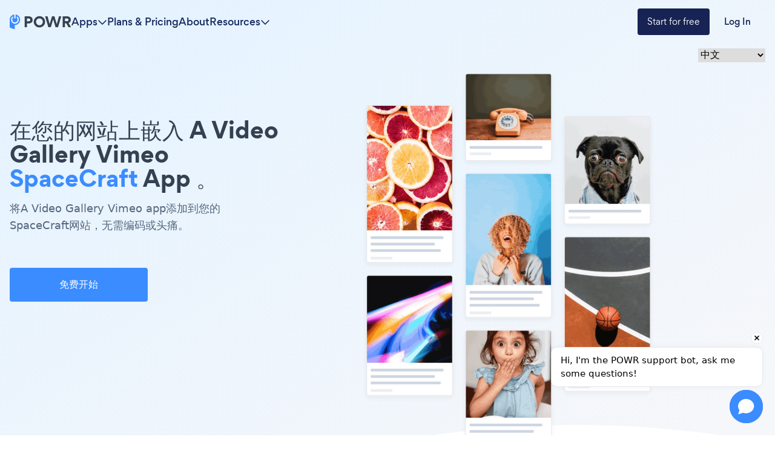

--- FILE ---
content_type: application/javascript
request_url: https://embed.chatling.ai/_nuxt/7c42c30.js
body_size: 18566
content:
(window.webpackJsonp=window.webpackJsonp||[]).push([[2],{376:function(e,t,n){var a=n(2),r=n(233).values;a({target:"Object",stat:!0},{values:function(e){return r(e)}})},428:function(e,t,n){var a=n(456);a.__esModule&&(a=a.default),"string"==typeof a&&(a=[[e.i,a,""]]),a.locals&&(e.exports=a.locals);(0,n(115).default)("2e70115d",a,!0,{sourceMap:!1})},429:function(e,t,n){"use strict";function a(e){return e instanceof Date||"[object Date]"===Object.prototype.toString.call(e)}function r(e){return a(e)?new Date(e.getTime()):null==e?new Date(NaN):new Date(e)}function i(e){var t=arguments.length>1&&void 0!==arguments[1]?arguments[1]:0;if(!(t>=0&&t<=6))throw new RangeError("weekStartsOn must be between 0 and 6");var n=r(e),a=(n.getDay()+7-t)%7;return n.setDate(n.getDate()-a),n.setHours(0,0,0,0),n}function o(e){var t=arguments.length>1&&void 0!==arguments[1]?arguments[1]:{},n=t.firstDayOfWeek,a=void 0===n?0:n,o=t.firstWeekContainsDate,s=void 0===o?1:o;if(!(s>=1&&s<=7))throw new RangeError("firstWeekContainsDate must be between 1 and 7");for(var l=r(e),u=l.getFullYear(),c=new Date(0),d=u+1;d>=u-1&&(c.setFullYear(d,0,s),c.setHours(0,0,0,0),c=i(c,a),!(l.getTime()>=c.getTime()));d--);return c}function s(e){var t=arguments.length>1&&void 0!==arguments[1]?arguments[1]:{},n=t.firstDayOfWeek,a=void 0===n?0:n,s=t.firstWeekContainsDate,l=void 0===s?1:s,u=r(e),c=i(u,a),d=o(u,{firstDayOfWeek:a,firstWeekContainsDate:l}),h=c.getTime()-d.getTime();return Math.round(h/6048e5)+1}var l={months:["January","February","March","April","May","June","July","August","September","October","November","December"],monthsShort:["Jan","Feb","Mar","Apr","May","Jun","Jul","Aug","Sep","Oct","Nov","Dec"],weekdays:["Sunday","Monday","Tuesday","Wednesday","Thursday","Friday","Saturday"],weekdaysShort:["Sun","Mon","Tue","Wed","Thu","Fri","Sat"],weekdaysMin:["Su","Mo","Tu","We","Th","Fr","Sa"],firstDayOfWeek:0,firstWeekContainsDate:1},u=/\[([^\]]+)]|YYYY|YY?|M{1,4}|D{1,2}|d{1,4}|H{1,2}|h{1,2}|m{1,2}|s{1,2}|Z{1,2}|S{1,3}|w{1,2}|x|X|a|A/g;function c(e){for(var t=arguments.length>1&&void 0!==arguments[1]?arguments[1]:2,n="".concat(Math.abs(e)),a=e<0?"-":"";n.length<t;)n="0".concat(n);return a+n}function d(e){return 15*Math.round(e.getTimezoneOffset()/15)}function h(e){var t=arguments.length>1&&void 0!==arguments[1]?arguments[1]:"",n=e>0?"-":"+",a=Math.abs(e),r=a%60;return n+c(Math.floor(a/60),2)+t+c(r,2)}var f=function(e,t,n){var a=e<12?"AM":"PM";return n?a.toLocaleLowerCase():a},p={Y:function(e){var t=e.getFullYear();return t<=9999?"".concat(t):"+".concat(t)},YY:function(e){return c(e.getFullYear(),4).substr(2)},YYYY:function(e){return c(e.getFullYear(),4)},M:function(e){return e.getMonth()+1},MM:function(e){return c(e.getMonth()+1,2)},MMM:function(e,t){return t.monthsShort[e.getMonth()]},MMMM:function(e,t){return t.months[e.getMonth()]},D:function(e){return e.getDate()},DD:function(e){return c(e.getDate(),2)},H:function(e){return e.getHours()},HH:function(e){return c(e.getHours(),2)},h:function(e){var t=e.getHours();return 0===t?12:t>12?t%12:t},hh:function(){return c(p.h.apply(p,arguments),2)},m:function(e){return e.getMinutes()},mm:function(e){return c(e.getMinutes(),2)},s:function(e){return e.getSeconds()},ss:function(e){return c(e.getSeconds(),2)},S:function(e){return Math.floor(e.getMilliseconds()/100)},SS:function(e){return c(Math.floor(e.getMilliseconds()/10),2)},SSS:function(e){return c(e.getMilliseconds(),3)},d:function(e){return e.getDay()},dd:function(e,t){return t.weekdaysMin[e.getDay()]},ddd:function(e,t){return t.weekdaysShort[e.getDay()]},dddd:function(e,t){return t.weekdays[e.getDay()]},A:function(e,t){return(t.meridiem||f)(e.getHours(),e.getMinutes(),!1)},a:function(e,t){return(t.meridiem||f)(e.getHours(),e.getMinutes(),!0)},Z:function(e){return h(d(e),":")},ZZ:function(e){return h(d(e))},X:function(e){return Math.floor(e.getTime()/1e3)},x:function(e){return e.getTime()},w:function(e,t){return s(e,{firstDayOfWeek:t.firstDayOfWeek,firstWeekContainsDate:t.firstWeekContainsDate})},ww:function(e,t){return c(p.w(e,t),2)}};function m(e,t){var n,i=arguments.length>2&&void 0!==arguments[2]?arguments[2]:{},o=t?String(t):"YYYY-MM-DDTHH:mm:ss.SSSZ",s=r(e);if(!a(n=s)||isNaN(n.getTime()))return"Invalid Date";var c=i.locale||l;return o.replace(u,(function(e,t){return t||("function"==typeof p[e]?"".concat(p[e](s,c)):e)}))}function b(e){return function(e){if(Array.isArray(e)){for(var t=0,n=new Array(e.length);t<e.length;t++)n[t]=e[t];return n}}(e)||function(e){if(Symbol.iterator in Object(e)||"[object Arguments]"===Object.prototype.toString.call(e))return Array.from(e)}(e)||function(){throw new TypeError("Invalid attempt to spread non-iterable instance")}()}function g(e,t){var n=Object.keys(e);if(Object.getOwnPropertySymbols){var a=Object.getOwnPropertySymbols(e);t&&(a=a.filter((function(t){return Object.getOwnPropertyDescriptor(e,t).enumerable}))),n.push.apply(n,a)}return n}function v(e){for(var t=1;t<arguments.length;t++){var n=null!=arguments[t]?arguments[t]:{};t%2?g(n,!0).forEach((function(t){x(e,t,n[t])})):Object.getOwnPropertyDescriptors?Object.defineProperties(e,Object.getOwnPropertyDescriptors(n)):g(n).forEach((function(t){Object.defineProperty(e,t,Object.getOwnPropertyDescriptor(n,t))}))}return e}function y(e,t){return function(e){if(Array.isArray(e))return e}(e)||function(e,t){if(!(Symbol.iterator in Object(e))&&"[object Arguments]"!==Object.prototype.toString.call(e))return;var n=[],a=!0,r=!1,i=void 0;try{for(var o,s=e[Symbol.iterator]();!(a=(o=s.next()).done)&&(n.push(o.value),!t||n.length!==t);a=!0);}catch(e){r=!0,i=e}finally{try{a||null==s.return||s.return()}finally{if(r)throw i}}return n}(e,t)||function(){throw new TypeError("Invalid attempt to destructure non-iterable instance")}()}function x(e,t,n){return t in e?Object.defineProperty(e,t,{value:n,enumerable:!0,configurable:!0,writable:!0}):e[t]=n,e}var w=/(\[[^\[]*\])|(MM?M?M?|Do|DD?|ddd?d?|w[o|w]?|YYYY|YY|a|A|hh?|HH?|mm?|ss?|S{1,3}|x|X|ZZ?|.)/g,D=/\d/,C=/\d\d/,k=/\d\d?/,S=/[+-]?\d+/,M="year",T="month",V="hour",Y="minute",O="second",_="millisecond",A={},F=function(e,t,n){var a,r=Array.isArray(e)?e:[e];a="string"==typeof n?function(e){var t=parseInt(e,10);return x({},n,t)}:n,r.forEach((function(e){A[e]=[t,a]}))},P=function(e){return e.replace(/[|\\{}()[\]^$+*?.]/g,"\\$&")},$=function(e){return function(t){var n=t[e];if(!Array.isArray(n))throw new Error("Locale[".concat(e,"] need an array"));return new RegExp(n.map(P).join("|"))}},I=function(e,t){return function(n,a){var r=a[e];if(!Array.isArray(r))throw new Error("Locale[".concat(e,"] need an array"));var i=r.indexOf(n);if(i<0)throw new Error("Invalid Word");return x({},t,i)}};function H(e,t,n,a,r,i,o){var s;return e<100&&e>=0?(s=new Date(e+400,t,n,a,r,i,o),isFinite(s.getFullYear())&&s.setFullYear(e)):s=new Date(e,t,n,a,r,i,o),s}function j(){for(var e,t=arguments.length,n=new Array(t),a=0;a<t;a++)n[a]=arguments[a];var r=n[0];return r<100&&r>=0?(n[0]+=400,e=new Date(Date.UTC.apply(Date,n)),isFinite(e.getUTCFullYear())&&e.setUTCFullYear(r)):e=new Date(Date.UTC.apply(Date,n)),e}function E(e,t){var n=arguments.length>2&&void 0!==arguments[2]?arguments[2]:{};try{var a=n.locale,r=void 0===a?l:a,i=n.backupDate,s=void 0===i?new Date:i,u=function(e,t,n){var a=t.match(w);if(!a)throw new Error;for(var r=a.length,i={},o=0;o<r;o+=1){var s=a[o],l=A[s];if(l){var u="function"==typeof l[0]?l[0](n):l[0],c=l[1],d=(u.exec(e)||[])[0];i=v({},i,{},c(d,n)),e=e.replace(d,"")}else{var h=s.replace(/^\[|\]$/g,"");if(0!==e.indexOf(h))throw new Error("not match");e=e.substr(h.length)}}return i}(e,t,r),c=u.year,d=u.month,h=u.day,f=u.hour,p=u.minute,m=u.second,g=u.millisecond,y=u.isPM,x=u.date,D=u.offset,C=u.weekday,k=u.week;if(x)return x;var S,M=[c,d,h,f,p,m,g];if(M[3]=function(e,t){if(void 0!==e&&void 0!==t)if(t){if(e<12)return e+12}else if(12===e)return 0;return e}(M[3],y),void 0!==k&&void 0===d&&void 0===h){var T=o(void 0===c?s:new Date(c,3),{firstDayOfWeek:r.firstDayOfWeek,firstWeekContainsDate:r.firstWeekContainsDate});return new Date(T.getTime()+7*(k-1)*24*3600*1e3)}var V=function(e){for(var t=arguments.length>1&&void 0!==arguments[1]?arguments[1]:new Date,n=[0,0,1,0,0,0,0],a=[t.getFullYear(),t.getMonth(),t.getDate(),t.getHours(),t.getMinutes(),t.getSeconds(),t.getMilliseconds()],r=!0,i=0;i<7;i++)void 0===e[i]?n[i]=r?a[i]:n[i]:(n[i]=e[i],r=!1);return n}(M,s);return void 0!==D?(V[6]+=60*D*1e3,S=j.apply(void 0,b(V))):S=H.apply(void 0,b(V)),void 0!==C&&S.getDay()!==C?new Date(NaN):S}catch(e){return new Date(NaN)}}function L(e){return L="function"==typeof Symbol&&"symbol"==typeof Symbol.iterator?function(e){return typeof e}:function(e){return e&&"function"==typeof Symbol&&e.constructor===Symbol&&e!==Symbol.prototype?"symbol":typeof e},L(e)}function N(e,t,n){return t in e?Object.defineProperty(e,t,{value:n,enumerable:!0,configurable:!0,writable:!0}):e[t]=n,e}function W(){return W=Object.assign||function(e){for(var t=1;t<arguments.length;t++){var n=arguments[t];for(var a in n)Object.prototype.hasOwnProperty.call(n,a)&&(e[a]=n[a])}return e},W.apply(this,arguments)}function z(e,t){var n=Object.keys(e);if(Object.getOwnPropertySymbols){var a=Object.getOwnPropertySymbols(e);t&&(a=a.filter((function(t){return Object.getOwnPropertyDescriptor(e,t).enumerable}))),n.push.apply(n,a)}return n}function R(e){for(var t=1;t<arguments.length;t++){var n=null!=arguments[t]?arguments[t]:{};t%2?z(Object(n),!0).forEach((function(t){N(e,t,n[t])})):Object.getOwnPropertyDescriptors?Object.defineProperties(e,Object.getOwnPropertyDescriptors(n)):z(Object(n)).forEach((function(t){Object.defineProperty(e,t,Object.getOwnPropertyDescriptor(n,t))}))}return e}function B(e,t){if(null==e)return{};var n,a,r=function(e,t){if(null==e)return{};var n,a,r={},i=Object.keys(e);for(a=0;a<i.length;a++)n=i[a],t.indexOf(n)>=0||(r[n]=e[n]);return r}(e,t);if(Object.getOwnPropertySymbols){var i=Object.getOwnPropertySymbols(e);for(a=0;a<i.length;a++)n=i[a],t.indexOf(n)>=0||Object.prototype.propertyIsEnumerable.call(e,n)&&(r[n]=e[n])}return r}function U(e,t){return function(e){if(Array.isArray(e))return e}(e)||function(e,t){if("undefined"==typeof Symbol||!(Symbol.iterator in Object(e)))return;var n=[],a=!0,r=!1,i=void 0;try{for(var o,s=e[Symbol.iterator]();!(a=(o=s.next()).done)&&(n.push(o.value),!t||n.length!==t);a=!0);}catch(e){r=!0,i=e}finally{try{a||null==s.return||s.return()}finally{if(r)throw i}}return n}(e,t)||function(e,t){if(!e)return;if("string"==typeof e)return J(e,t);var n=Object.prototype.toString.call(e).slice(8,-1);"Object"===n&&e.constructor&&(n=e.constructor.name);if("Map"===n||"Set"===n)return Array.from(n);if("Arguments"===n||/^(?:Ui|I)nt(?:8|16|32)(?:Clamped)?Array$/.test(n))return J(e,t)}(e,t)||function(){throw new TypeError("Invalid attempt to destructure non-iterable instance.\nIn order to be iterable, non-array objects must have a [Symbol.iterator]() method.")}()}function J(e,t){(null==t||t>e.length)&&(t=e.length);for(var n=0,a=new Array(t);n<t;n++)a[n]=e[n];return a}function Z(){return Z=Object.assign||function(e){for(var t,n=1;n<arguments.length;n++)for(var a in t=arguments[n])Object.prototype.hasOwnProperty.call(t,a)&&(e[a]=t[a]);return e},Z.apply(this,arguments)}F("Y",S,M),F("YY",C,(function(e){var t=(new Date).getFullYear(),n=Math.floor(t/100),a=parseInt(e,10);return x({},M,a=100*(a>68?n-1:n)+a)})),F("YYYY",/\d{4}/,M),F("M",k,(function(e){return x({},T,parseInt(e,10)-1)})),F("MM",C,(function(e){return x({},T,parseInt(e,10)-1)})),F("MMM",$("monthsShort"),I("monthsShort",T)),F("MMMM",$("months"),I("months",T)),F("D",k,"day"),F("DD",C,"day"),F(["H","h"],k,V),F(["HH","hh"],C,V),F("m",k,Y),F("mm",C,Y),F("s",k,O),F("ss",C,O),F("S",D,(function(e){return x({},_,100*parseInt(e,10))})),F("SS",C,(function(e){return x({},_,10*parseInt(e,10))})),F("SSS",/\d{3}/,_),F(["A","a"],(function(e){return e.meridiemParse||/[ap]\.?m?\.?/i}),(function(e,t){var n="function"==typeof t.isPM?t.isPM(e):function(e){return"p"==="".concat(e).toLowerCase().charAt(0)}(e);return{isPM:n}})),F(["Z","ZZ"],/[+-]\d\d:?\d\d/,(function(e){return{offset:(t=e,n=y(t.match(/([+-]|\d\d)/g)||["-","0","0"],3),a=n[0],r=n[1],i=n[2],o=60*parseInt(r,10)+parseInt(i,10),0===o?0:"+"===a?-o:+o)};var t,n,a,r,i,o})),F("x",S,(function(e){return{date:new Date(parseInt(e,10))}})),F("X",/[+-]?\d+(\.\d{1,3})?/,(function(e){return{date:new Date(1e3*parseFloat(e))}})),F("d",D,"weekday"),F("dd",$("weekdaysMin"),I("weekdaysMin","weekday")),F("ddd",$("weekdaysShort"),I("weekdaysShort","weekday")),F("dddd",$("weekdays"),I("weekdays","weekday")),F("w",k,"week"),F("ww",C,"week");var X=["attrs","props","domProps"],q=["class","style","directives"],K=["on","nativeOn"],G=function(e,t){return function(){e&&e.apply(this,arguments),t&&t.apply(this,arguments)}},Q=function(e){return e.reduce((function(e,t){for(var n in t)if(e[n])if(-1!==X.indexOf(n))e[n]=Z({},e[n],t[n]);else if(-1!==q.indexOf(n)){var a=e[n]instanceof Array?e[n]:[e[n]],r=t[n]instanceof Array?t[n]:[t[n]];e[n]=a.concat(r)}else if(-1!==K.indexOf(n))for(var i in t[n])if(e[n][i]){var o=e[n][i]instanceof Array?e[n][i]:[e[n][i]],s=t[n][i]instanceof Array?t[n][i]:[t[n][i]];e[n][i]=o.concat(s)}else e[n][i]=t[n][i];else if("hook"==n)for(var l in t[n])e[n][l]=e[n][l]?G(e[n][l],t[n][l]):t[n][l];else e[n]=t[n];else e[n]=t[n];return e}),{})};function ee(e){var t=new Date(e,arguments.length>1&&void 0!==arguments[1]?arguments[1]:0,arguments.length>2&&void 0!==arguments[2]?arguments[2]:1,arguments.length>3&&void 0!==arguments[3]?arguments[3]:0,arguments.length>4&&void 0!==arguments[4]?arguments[4]:0,arguments.length>5&&void 0!==arguments[5]?arguments[5]:0,arguments.length>6&&void 0!==arguments[6]?arguments[6]:0);return e<100&&e>=0&&t.setFullYear(e),t}function te(e){return e instanceof Date&&!isNaN(e)}function ne(e){return Array.isArray(e)&&2===e.length&&e.every(te)&&e[0]<=e[1]}function ae(e){var t=new Date(e);if(te(t))return t;for(var n=arguments.length,a=new Array(n>1?n-1:0),r=1;r<n;r++)a[r-1]=arguments[r];return a.length?ae.apply(void 0,a):new Date}function re(e){var t=new Date(e);return t.setMonth(0,1),t.setHours(0,0,0,0),t}function ie(e){var t=new Date(e);return t.setDate(1),t.setHours(0,0,0,0),t}function oe(e){var t=new Date(e);return t.setHours(0,0,0,0),t}function se(e,t){var n=new Date(e),a="function"==typeof t?t(n.getMonth()):Number(t),r=ee(n.getFullYear(),a+1,0).getDate(),i=n.getDate();return n.setMonth(a,Math.min(i,r)),n}function le(e,t){var n=new Date(e),a="function"==typeof t?t(n.getFullYear()):t;return n.setFullYear(a),n}function ue(e,t){var n=new Date(e),a=new Date(t);return n.setHours(a.getHours(),a.getMinutes(),a.getSeconds()),n}function ce(e,t){if(!Array.isArray(e))return[];var n=[],a=e.length,r=0;for(t=t||a;r<a;)n.push(e.slice(r,r+=t));return n}function de(e){return"[object Object]"===Object.prototype.toString.call(e)}function he(e,t){if(!de(e))return{};Array.isArray(t)||(t=[t]);var n={};return t.forEach((function(t){t in e&&(n[t]=e[t])})),n}function fe(e,t){if(!de(e))return{};var n=e;return de(t)&&Object.keys(t).forEach((function(a){var r=t[a];de(r)&&de(e[a])&&(r=fe(e[a],r)),n=R({},n,N({},a,r))})),n}var pe,me=function(e,t){return e(t={exports:{}},t.exports),t.exports}((function(e,t){Object.defineProperty(t,"__esModule",{value:!0}),t.default=void 0;var n={months:["January","February","March","April","May","June","July","August","September","October","November","December"],monthsShort:["Jan","Feb","Mar","Apr","May","Jun","Jul","Aug","Sep","Oct","Nov","Dec"],weekdays:["Sunday","Monday","Tuesday","Wednesday","Thursday","Friday","Saturday"],weekdaysShort:["Sun","Mon","Tue","Wed","Thu","Fri","Sat"],weekdaysMin:["Su","Mo","Tu","We","Th","Fr","Sa"],firstDayOfWeek:0,firstWeekContainsDate:1};t.default=n,e.exports=t.default})),be={formatLocale:(pe=me)&&pe.__esModule&&Object.prototype.hasOwnProperty.call(pe,"default")?pe.default:pe,yearFormat:"YYYY",monthFormat:"MMM",monthBeforeYear:!0},ge="en",ve={};function ye(e,t,n){if("string"!=typeof e)return ve[ge];var a=ge;return ve[e]&&(a=e),t&&(ve[e]=t,a=e),n||(ge=a),ve[e]||ve[ge]}function xe(e){return ye(e,null,!0)}function we(e){var t=arguments.length>1&&void 0!==arguments[1]?arguments[1]:document.body;if(!e||e===t)return null;var n=function(e,t){return getComputedStyle(e,null).getPropertyValue(t)};return/(auto|scroll)/.test(n(e,"overflow")+n(e,"overflow-y")+n(e,"overflow-x"))?e:we(e.parentNode,t)}ve[ge]=be;var De={name:"Popup",inject:{prefixClass:{default:"mx"}},props:{visible:{type:Boolean,default:!1},appendToBody:{type:Boolean,default:!0}},data:function(){return{top:"",left:""}},watch:{visible:{immediate:!0,handler:function(e){var t=this;this.$nextTick((function(){e&&t.displayPopup()}))}}},mounted:function(){var e=this;this.appendToBody&&document.body.appendChild(this.$el),this._clickoutEvent="ontouchend"in document?"touchstart":"mousedown",document.addEventListener(this._clickoutEvent,this.handleClickOutside);var t,n,a=this.$parent.$el;this._displayPopup=(t=function(){return e.displayPopup()},n=!1,function(){for(var e=this,a=arguments.length,r=new Array(a),i=0;i<a;i++)r[i]=arguments[i];n||(n=!0,requestAnimationFrame((function(){n=!1,t.apply(e,r)})))}),this._scrollParent=we(a)||window,this._scrollParent.addEventListener("scroll",this._displayPopup),window.addEventListener("resize",this._displayPopup)},beforeDestroy:function(){this.appendToBody&&this.$el.parentNode&&this.$el.parentNode.removeChild(this.$el),document.removeEventListener(this._clickoutEvent,this.handleClickOutside),this._scrollParent.removeEventListener("scroll",this._displayPopup),window.removeEventListener("resize",this._displayPopup)},methods:{handleClickOutside:function(e){if(this.visible){var t=e.target,n=this.$el;n&&!n.contains(t)&&this.$emit("clickoutside",e)}},displayPopup:function(){if(this.visible){var e=this.$el,t=this.$parent.$el,n=this.appendToBody;this._popupRect||(this._popupRect=function(e){var t=e.style.display,n=e.style.visibility;e.style.display="block",e.style.visibility="hidden";var a=window.getComputedStyle(e),r=e.offsetWidth+parseInt(a.marginLeft,10)+parseInt(a.marginRight,10),i=e.offsetHeight+parseInt(a.marginTop,10)+parseInt(a.marginBottom,10);return e.style.display=t,e.style.visibility=n,{width:r,height:i}}(e));var a=this._popupRect,r=function(e,t,n,a){var r=0,i=0,o=0,s=0,l=e.getBoundingClientRect(),u=document.documentElement.clientWidth,c=document.documentElement.clientHeight;return a&&(o=window.pageXOffset+l.left,s=window.pageYOffset+l.top),r=u-l.left<t&&l.right<t?o-l.left+1:l.left+l.width/2<=u/2?o:o+l.width-t,i=l.top<=n&&c-l.bottom<=n?s+c-l.top-n:l.top+l.height/2<=c/2?s+l.height:s-n,{left:"".concat(r,"px"),top:"".concat(i,"px")}}(t,a.width,a.height,n),i=r.left,o=r.top;this.left=i,this.top=o}}}};function Ce(e,t,n,a,r,i,o,s,l,u){"boolean"!=typeof o&&(l=s,s=o,o=!1);var c,d="function"==typeof n?n.options:n;if(e&&e.render&&(d.render=e.render,d.staticRenderFns=e.staticRenderFns,d._compiled=!0,r&&(d.functional=!0)),a&&(d._scopeId=a),i?(c=function(e){(e=e||this.$vnode&&this.$vnode.ssrContext||this.parent&&this.parent.$vnode&&this.parent.$vnode.ssrContext)||"undefined"==typeof __VUE_SSR_CONTEXT__||(e=__VUE_SSR_CONTEXT__),t&&t.call(this,l(e)),e&&e._registeredComponents&&e._registeredComponents.add(i)},d._ssrRegister=c):t&&(c=o?function(e){t.call(this,u(e,this.$root.$options.shadowRoot))}:function(e){t.call(this,s(e))}),c)if(d.functional){var h=d.render;d.render=function(e,t){return c.call(t),h(e,t)}}else{var f=d.beforeCreate;d.beforeCreate=f?[].concat(f,c):[c]}return n}var ke,Se=Ce({render:function(){var e=this,t=e.$createElement,n=e._self._c||t;return n("transition",{attrs:{name:e.prefixClass+"-zoom-in-down"}},[e.visible?n("div",{class:e.prefixClass+"-datepicker-main "+e.prefixClass+"-datepicker-popup",style:{top:e.top,left:e.left,position:"absolute"}},[e._t("default")],2):e._e()])},staticRenderFns:[]},undefined,De,undefined,!1,undefined,!1,void 0,void 0,void 0),Me=Ce({render:function(){var e=this.$createElement,t=this._self._c||e;return t("svg",{attrs:{xmlns:"http://www.w3.org/2000/svg",viewBox:"0 0 1024 1024",width:"1em",height:"1em"}},[t("path",{attrs:{d:"M940.218182 107.054545h-209.454546V46.545455h-65.163636v60.50909H363.054545V46.545455H297.890909v60.50909H83.781818c-18.618182 0-32.581818 13.963636-32.581818 32.581819v805.236363c0 18.618182 13.963636 32.581818 32.581818 32.581818h861.090909c18.618182 0 32.581818-13.963636 32.581818-32.581818V139.636364c-4.654545-18.618182-18.618182-32.581818-37.236363-32.581819zM297.890909 172.218182V232.727273h65.163636V172.218182h307.2V232.727273h65.163637V172.218182h176.872727v204.8H116.363636V172.218182h181.527273zM116.363636 912.290909V442.181818h795.927273v470.109091H116.363636z"}})])},staticRenderFns:[]},undefined,{},undefined,!1,undefined,!1,void 0,void 0,void 0),Te=Ce({render:function(){var e=this,t=e.$createElement,n=e._self._c||t;return n("svg",{attrs:{xmlns:"http://www.w3.org/2000/svg",viewBox:"0 0 24 24",width:"1em",height:"1em"}},[n("path",{attrs:{d:"M0 0h24v24H0z",fill:"none"}}),e._v(" "),n("path",{attrs:{d:"M11.99 2C6.47 2 2 6.48 2 12s4.47 10 9.99 10C17.52 22 22 17.52 22 12S17.52 2 11.99 2zM12 20c-4.42 0-8-3.58-8-8s3.58-8 8-8 8 3.58 8 8-3.58 8-8 8z"}}),e._v(" "),n("path",{attrs:{d:"M12.5 7H11v6l5.25 3.15.75-1.23-4.5-2.67z"}})])},staticRenderFns:[]},undefined,{},undefined,!1,undefined,!1,void 0,void 0,void 0),Ve=Ce({render:function(){var e=this.$createElement,t=this._self._c||e;return t("svg",{attrs:{xmlns:"http://www.w3.org/2000/svg",viewBox:"0 0 1024 1024",width:"1em",height:"1em"}},[t("path",{attrs:{d:"M810.005333 274.005333l-237.994667 237.994667 237.994667 237.994667-60.010667 60.010667-237.994667-237.994667-237.994667 237.994667-60.010667-60.010667 237.994667-237.994667-237.994667-237.994667 60.010667-60.010667 237.994667 237.994667 237.994667-237.994667z"}})])},staticRenderFns:[]},undefined,{},undefined,!1,undefined,!1,void 0,void 0,void 0),Ye=Ce({render:function(){var e=this,t=e.$createElement,n=e._self._c||t;return n("button",e._g({class:[e.prefixClass+"-btn "+e.prefixClass+"-btn-text "+e.prefixClass+"-btn-icon-"+e.type,{disabled:e.disabled}],attrs:{type:"button",disabled:e.disabled}},e.$listeners),[n("i",{class:e.prefixClass+"-icon-"+e.type})])},staticRenderFns:[]},undefined,{props:{type:String,disabled:Boolean},inject:{prefixClass:{default:"mx"}}},undefined,!1,undefined,!1,void 0,void 0,void 0),Oe=Ce({render:function(){var e=this,t=e.$createElement,n=e._self._c||t;return n("div",{class:e.prefixClass+"-calendar "+e.prefixClass+"-calendar-panel-date"},[n("div",{class:e.prefixClass+"-calendar-header"},[n("icon-button",{attrs:{type:"double-left",disabled:e.isDisabledArrows("last-year")},on:{click:e.handleIconDoubleLeftClick}}),e._v(" "),n("icon-button",{attrs:{type:"left",disabled:e.isDisabledArrows("last-month")},on:{click:e.handleIconLeftClick}}),e._v(" "),n("icon-button",{attrs:{type:"double-right",disabled:e.isDisabledArrows("next-year")},on:{click:e.handleIconDoubleRightClick}}),e._v(" "),n("icon-button",{attrs:{type:"right",disabled:e.isDisabledArrows("next-month")},on:{click:e.handleIconRightClick}}),e._v(" "),n("span",{class:e.prefixClass+"-calendar-header-label"},e._l(e.yearMonth,(function(t){return n("button",{key:t.panel,class:e.prefixClass+"-btn "+e.prefixClass+"-btn-text "+e.prefixClass+"-btn-current-"+t.panel,attrs:{type:"button"},on:{click:function(n){return e.handlePanelChange(t.panel)}}},[e._v("\n        "+e._s(t.label)+"\n      ")])})),0)],1),e._v(" "),n("div",{class:e.prefixClass+"-calendar-content"},[n("table",{class:e.prefixClass+"-table "+e.prefixClass+"-table-date"},[n("thead",[n("tr",[e.showWeekNumber?n("th",{class:e.prefixClass+"-week-number-header"}):e._e(),e._v(" "),e._l(e.days,(function(t){return n("th",{key:t},[e._v(e._s(t))])}))],2)]),e._v(" "),n("tbody",{on:{click:e.handleCellClick}},e._l(e.dates,(function(t,a){return n("tr",{key:a,class:[e.prefixClass+"-date-row",e.getRowClasses(t)]},[e.showWeekNumber?n("td",{class:e.prefixClass+"-week-number",attrs:{"data-row-col":a+",0"}},[e._v("\n            "+e._s(e.getWeekNumber(t[0]))+"\n          ")]):e._e(),e._v(" "),e._l(t,(function(t,r){return n("td",{key:r,staticClass:"cell",class:e.getCellClasses(t),attrs:{"data-row-col":a+","+r,title:e.getCellTitle(t)},on:{mouseenter:function(n){return e.handleMouseEnter(t)},mouseleave:function(n){return e.handleMouseLeave(t)}}},[n("div",[e._v(e._s(t.getDate()))])])}))],2)})),0)])])])},staticRenderFns:[]},undefined,{name:"TableDate",components:{IconButton:Ye},inject:{getLocale:{default:function(){return xe}},getWeek:{default:function(){return s}},prefixClass:{default:"mx"},onDateMouseEnter:{default:void 0},onDateMouseLeave:{default:void 0}},props:{disabledCalendarChanger:{type:Function,default:function(){return!1}},calendar:{type:Date,default:function(){return new Date}},showWeekNumber:{type:Boolean,default:!1},titleFormat:{type:String,default:"YYYY-MM-DD"},getRowClasses:{type:Function,default:function(){return[]}},getCellClasses:{type:Function,default:function(){return[]}}},computed:{firstDayOfWeek:function(){return this.getLocale().formatLocale.firstDayOfWeek||0},yearMonth:function(){var e=this.getLocale(),t=e.yearFormat,n=e.monthBeforeYear,a=e.monthFormat,r=void 0===a?"MMM":a,i={panel:"year",label:this.formatDate(this.calendar,t)},o={panel:"month",label:this.formatDate(this.calendar,r)};return n?[o,i]:[i,o]},days:function(){var e=this.getLocale(),t=e.days||e.formatLocale.weekdaysMin;return t.concat(t).slice(this.firstDayOfWeek,this.firstDayOfWeek+7)},dates:function(){var e=this.calendar.getFullYear(),t=this.calendar.getMonth(),n=function(e){for(var t=e.firstDayOfWeek,n=e.year,a=e.month,r=[],i=ee(n,a,0),o=i.getDate(),s=o-(i.getDay()+7-t)%7,l=s;l<=o;l++)r.push(ee(n,a,l-o));i.setMonth(a+1,0);for(var u=i.getDate(),c=1;c<=u;c++)r.push(ee(n,a,c));for(var d=42-(o-s+1)-u,h=1;h<=d;h++)r.push(ee(n,a,u+h));return r}({firstDayOfWeek:this.firstDayOfWeek,year:e,month:t});return ce(n,7)}},methods:{isDisabledArrows:function(e){var t=new Date(this.calendar);switch(e){case"last-year":t.setFullYear(t.getFullYear()-1,t.getMonth()+1,0),t.setHours(23,59,59,999);break;case"next-year":t.setFullYear(t.getFullYear()+1);break;case"last-month":t.setMonth(t.getMonth(),0),t.setHours(23,59,59,999);break;case"next-month":t.setMonth(t.getMonth()+1)}return this.disabledCalendarChanger(t,e)},handleIconLeftClick:function(){this.$emit("changecalendar",se(this.calendar,(function(e){return e-1})),"last-month")},handleIconRightClick:function(){this.$emit("changecalendar",se(this.calendar,(function(e){return e+1})),"next-month")},handleIconDoubleLeftClick:function(){this.$emit("changecalendar",le(this.calendar,(function(e){return e-1})),"last-year")},handleIconDoubleRightClick:function(){this.$emit("changecalendar",le(this.calendar,(function(e){return e+1})),"next-year")},handlePanelChange:function(e){this.$emit("changepanel",e)},handleMouseEnter:function(e){"function"==typeof this.onDateMouseEnter&&this.onDateMouseEnter(e)},handleMouseLeave:function(e){"function"==typeof this.onDateMouseLeave&&this.onDateMouseLeave(e)},handleCellClick:function(e){var t=e.target;"DIV"===t.tagName.toUpperCase()&&(t=t.parentNode);var n=t.getAttribute("data-row-col");if(n){var a=U(n.split(",").map((function(e){return parseInt(e,10)})),2),r=a[0],i=a[1],o=this.dates[r][i];this.$emit("select",new Date(o))}},formatDate:function(e,t){return m(e,t,{locale:this.getLocale().formatLocale})},getCellTitle:function(e){var t=this.titleFormat;return this.formatDate(e,t)},getWeekNumber:function(e){return this.getWeek(e,this.getLocale().formatLocale)}}},undefined,!1,undefined,!1,void 0,void 0,void 0),_e=Ce({render:function(){var e=this,t=e.$createElement,n=e._self._c||t;return n("div",{class:e.prefixClass+"-calendar "+e.prefixClass+"-calendar-panel-month"},[n("div",{class:e.prefixClass+"-calendar-header"},[n("icon-button",{attrs:{type:"double-left",disabled:e.isDisabledArrows("last-year")},on:{click:e.handleIconDoubleLeftClick}}),e._v(" "),n("icon-button",{attrs:{type:"double-right",disabled:e.isDisabledArrows("next-year")},on:{click:e.handleIconDoubleRightClick}}),e._v(" "),n("span",{class:e.prefixClass+"-calendar-header-label"},[n("button",{class:e.prefixClass+"-btn "+e.prefixClass+"-btn-text",attrs:{type:"button"},on:{click:e.handlePanelChange}},[e._v("\n        "+e._s(e.calendarYear)+"\n      ")])])],1),e._v(" "),n("div",{class:e.prefixClass+"-calendar-content"},[n("table",{class:e.prefixClass+"-table "+e.prefixClass+"-table-month",on:{click:e.handleClick}},e._l(e.months,(function(t,a){return n("tr",{key:a},e._l(t,(function(t,a){return n("td",{key:a,staticClass:"cell",class:e.getCellClasses(t.month),attrs:{"data-month":t.month}},[n("div",[e._v(e._s(t.text))])])})),0)})),0)])])},staticRenderFns:[]},undefined,{name:"TableMonth",components:{IconButton:Ye},inject:{getLocale:{default:function(){return xe}},prefixClass:{default:"mx"}},props:{disabledCalendarChanger:{type:Function,default:function(){return!1}},calendar:{type:Date,default:function(){return new Date}},getCellClasses:{type:Function,default:function(){return[]}}},computed:{calendarYear:function(){return this.calendar.getFullYear()},months:function(){var e=this.getLocale(),t=(e.months||e.formatLocale.monthsShort).map((function(e,t){return{text:e,month:t}}));return ce(t,3)}},methods:{isDisabledArrows:function(e){var t=new Date(this.calendar);switch(e){case"last-year":t.setFullYear(t.getFullYear()-1,11,31),t.setHours(23,59,59,999);break;case"next-year":t.setFullYear(t.getFullYear()+1,0,1)}return this.disabledCalendarChanger(t,e)},handleIconDoubleLeftClick:function(){this.$emit("changecalendar",le(this.calendar,(function(e){return e-1})),"last-year")},handleIconDoubleRightClick:function(){this.$emit("changecalendar",le(this.calendar,(function(e){return e+1})),"next-year")},handlePanelChange:function(){this.$emit("changepanel","year")},handleClick:function(e){var t=e.target;"DIV"===t.tagName.toUpperCase()&&(t=t.parentNode);var n=t.getAttribute("data-month");n&&!t.classList.contains("disabled")&&this.$emit("select",parseInt(n,10))}}},undefined,!1,undefined,!1,void 0,void 0,void 0),Ae=Ce({render:function(){var e=this,t=e.$createElement,n=e._self._c||t;return n("div",{class:e.prefixClass+"-calendar "+e.prefixClass+"-calendar-panel-year"},[n("div",{class:e.prefixClass+"-calendar-header"},[n("icon-button",{attrs:{type:"double-left",disabled:e.isDisabledArrows("last-decade")},on:{click:e.handleIconDoubleLeftClick}}),e._v(" "),n("icon-button",{attrs:{type:"double-right",disabled:e.isDisabledArrows("next-decade")},on:{click:e.handleIconDoubleRightClick}}),e._v(" "),n("span",{class:e.prefixClass+"-calendar-header-label"},[n("span",[e._v(e._s(e.firstYear))]),e._v(" "),n("span",{class:e.prefixClass+"-calendar-decade-separator"}),e._v(" "),n("span",[e._v(e._s(e.lastYear))])])],1),e._v(" "),n("div",{class:e.prefixClass+"-calendar-content"},[n("table",{class:e.prefixClass+"-table "+e.prefixClass+"-table-year",on:{click:e.handleClick}},e._l(e.years,(function(t,a){return n("tr",{key:a},e._l(t,(function(t,a){return n("td",{key:a,staticClass:"cell",class:e.getCellClasses(t),attrs:{"data-year":t}},[n("div",[e._v(e._s(t))])])})),0)})),0)])])},staticRenderFns:[]},undefined,{name:"TableYear",components:{IconButton:Ye},inject:{prefixClass:{default:"mx"}},props:{disabledCalendarChanger:{type:Function,default:function(){return!1}},calendar:{type:Date,default:function(){return new Date}},getCellClasses:{type:Function,default:function(){return[]}},getYearPanel:{type:Function}},computed:{years:function(){var e=new Date(this.calendar);return"function"==typeof this.getYearPanel?this.getYearPanel(e):this.getYears(e)},firstYear:function(){return this.years[0][0]},lastYear:function(){var e=function(e){return e[e.length-1]};return e(e(this.years))}},methods:{isDisabledArrows:function(e){var t=new Date(this.calendar);switch(e){case"last-decade":t.setFullYear(this.firstYear-1,11,31),t.setHours(23,59,59,999);break;case"next-decade":t.setFullYear(this.lastYear+1,0,1)}return this.disabledCalendarChanger(t,e)},getYears:function(e){for(var t=10*Math.floor(e.getFullYear()/10),n=[],a=0;a<10;a++)n.push(t+a);return ce(n,2)},handleIconDoubleLeftClick:function(){this.$emit("changecalendar",le(this.calendar,(function(e){return e-10})),"last-decade")},handleIconDoubleRightClick:function(){this.$emit("changecalendar",le(this.calendar,(function(e){return e+10})),"next-decade")},handleClick:function(e){var t=e.target;"DIV"===t.tagName.toUpperCase()&&(t=t.parentNode);var n=t.getAttribute("data-year");n&&!t.classList.contains("disabled")&&this.$emit("select",parseInt(n,10))}}},undefined,!1,undefined,!1,void 0,void 0,void 0),Fe={name:"CalendarPanel",inject:{prefixClass:{default:"mx"},dispatchDatePicker:{default:function(){return function(){}}}},props:{value:{},defaultValue:{default:function(){var e=new Date;return e.setHours(0,0,0,0),e}},defaultPanel:{type:String},disabledCalendarChanger:{type:Function,default:function(){return!1}},disabledDate:{type:Function,default:function(){return!1}},type:{type:String,default:"date"},getClasses:{type:Function,default:function(){return[]}},showWeekNumber:{type:Boolean,default:void 0},getYearPanel:{type:Function},titleFormat:{type:String,default:"YYYY-MM-DD"},calendar:Date,partialUpdate:{type:Boolean,default:!1}},data:function(){var e=["date","month","year"],t=Math.max(e.indexOf(this.type),e.indexOf(this.defaultPanel));return{panel:-1!==t?e[t]:"date",innerCalendar:new Date}},computed:{innerValue:function(){var e=Array.isArray(this.value)?this.value:[this.value],t={year:re,month:ie,date:oe},n=t[this.type]||t.date;return e.filter(te).map((function(e){return n(e)}))},calendarYear:function(){return this.innerCalendar.getFullYear()},calendarMonth:function(){return this.innerCalendar.getMonth()}},watch:{value:{immediate:!0,handler:"initCalendar"},calendar:{handler:"initCalendar"},defaultValue:{handler:"initCalendar"}},methods:{initCalendar:function(){var e=this.calendar;if(!te(e)){var t=this.innerValue.length;e=ae(t>0?this.innerValue[t-1]:this.defaultValue)}this.innerCalendar=ie(e)},isDisabled:function(e){return this.disabledDate(new Date(e),this.innerValue)},emitDate:function(e,t){this.isDisabled(e)||(this.$emit("select",e,t,this.innerValue),this.dispatchDatePicker("pick",e,t))},handleCalendarChange:function(e,t){var n=new Date(this.innerCalendar);this.innerCalendar=e,this.$emit("update:calendar",e),this.dispatchDatePicker("calendar-change",e,n,t)},handelPanelChange:function(e){var t=this.panel;this.panel=e,this.dispatchDatePicker("panel-change",e,t)},handleSelectYear:function(e){if("year"===this.type){var t=this.getYearCellDate(e);this.emitDate(t,"year")}else if(this.handleCalendarChange(ee(e,this.calendarMonth),"year"),this.handelPanelChange("month"),this.partialUpdate&&1===this.innerValue.length){var n=new Date(this.innerValue[0]);n.setFullYear(e),this.emitDate(n,"year")}},handleSelectMonth:function(e){if("month"===this.type){var t=this.getMonthCellDate(e);this.emitDate(t,"month")}else if(this.handleCalendarChange(ee(this.calendarYear,e),"month"),this.handelPanelChange("date"),this.partialUpdate&&1===this.innerValue.length){var n=new Date(this.innerValue[0]);n.setFullYear(this.calendarYear),this.emitDate(se(n,e),"month")}},handleSelectDate:function(e){this.emitDate(e,"week"===this.type?"week":"date")},getMonthCellDate:function(e){return ee(this.calendarYear,e)},getYearCellDate:function(e){return ee(e,0)},getDateClasses:function(e){var t=e.getMonth()!==this.calendarMonth,n=[];e.getTime()===(new Date).setHours(0,0,0,0)&&n.push("today"),t&&n.push("not-current-month");var a=this.getStateClass(e);return"active"===a&&t||n.push(a),n.concat(this.getClasses(e,this.innerValue,n.join(" ")))},getMonthClasses:function(e){var t=[];if("month"!==this.type){this.calendarMonth===e&&t.push("active");var n=this.getMonthCellDate(e);return this.disabledCalendarChanger(n,"month")&&t.push("disabled"),t}var a=this.getMonthCellDate(e);return t.push(this.getStateClass(a)),t.concat(this.getClasses(a,this.innerValue,t.join(" ")))},getYearClasses:function(e){var t=[];if("year"!==this.type){this.calendarYear===e&&t.push("active");var n=this.getYearCellDate(e);return this.disabledCalendarChanger(n,"year")&&t.push("disabled"),t}var a=this.getYearCellDate(e);return t.push(this.getStateClass(a)),t.concat(this.getClasses(a,this.innerValue,t.join(" ")))},getStateClass:function(e){return this.isDisabled(e)?"disabled":this.innerValue.some((function(t){return t.getTime()===e.getTime()}))?"active":""},getWeekState:function(e){if("week"!==this.type)return"";var t=e[0].getTime(),n=e[6].getTime();return this.innerValue.some((function(e){var a=e.getTime();return a>=t&&a<=n}))?"".concat(this.prefixClass,"-active-week"):""}},render:function(){var e=arguments[0],t=this.panel,n=this.innerCalendar;return"year"===t?e(Ae,{attrs:{disabledCalendarChanger:this.disabledCalendarChanger,calendar:n,getCellClasses:this.getYearClasses,getYearPanel:this.getYearPanel},on:{select:this.handleSelectYear,changecalendar:this.handleCalendarChange}}):"month"===t?e(_e,{attrs:{disabledCalendarChanger:this.disabledCalendarChanger,calendar:n,getCellClasses:this.getMonthClasses},on:{select:this.handleSelectMonth,changepanel:this.handelPanelChange,changecalendar:this.handleCalendarChange}}):e(Oe,{attrs:{disabledCalendarChanger:this.disabledCalendarChanger,calendar:n,getCellClasses:this.getDateClasses,getRowClasses:this.getWeekState,titleFormat:this.titleFormat,showWeekNumber:"boolean"==typeof this.showWeekNumber?this.showWeekNumber:"week"===this.type},class:N({},"".concat(this.prefixClass,"-calendar-week-mode"),"week"===this.type),on:{select:this.handleSelectDate,changepanel:this.handelPanelChange,changecalendar:this.handleCalendarChange}})}},Pe={name:"CalendarRange",components:{CalendarPanel:Fe},provide:function(){return{onDateMouseEnter:this.onDateMouseEnter,onDateMouseLeave:this.onDateMouseLeave}},inject:{prefixClass:{default:"mx"}},props:R({},Fe.props),data:function(){return{innerValue:[],calendars:[],hoveredValue:null}},computed:{calendarMinDiff:function(){var e={date:1,month:12,year:120};return e[this.type]||e.date},calendarMaxDiff:function(){return 1/0},defaultValues:function(){return Array.isArray(this.defaultValue)?this.defaultValue:[this.defaultValue,this.defaultValue]}},watch:{value:{immediate:!0,handler:function(){var e=this;this.innerValue=ne(this.value)?this.value:[new Date(NaN),new Date(NaN)];var t=this.innerValue.map((function(t,n){return ie(ae(t,e.defaultValues[n]))}));this.updateCalendars(t)}}},methods:{handleSelect:function(e,t){var n=U(this.innerValue,2),a=n[0],r=n[1];te(a)&&!te(r)?(a.getTime()>e.getTime()?this.innerValue=[e,a]:this.innerValue=[a,e],this.emitDate(this.innerValue,t)):this.innerValue=[e,new Date(NaN)]},onDateMouseEnter:function(e){this.hoveredValue=e},onDateMouseLeave:function(){this.hoveredValue=null},emitDate:function(e,t){this.$emit("select",e,t)},updateStartCalendar:function(e){this.updateCalendars([e,this.calendars[1]],1)},updateEndCalendar:function(e){this.updateCalendars([this.calendars[0],e],0)},updateCalendars:function(e){var t=arguments.length>1&&void 0!==arguments[1]?arguments[1]:1,n=this.getCalendarGap(e);if(n){var a=new Date(e[t]);a.setMonth(a.getMonth()+(0===t?-n:n)),e[t]=a}this.calendars=e},getCalendarGap:function(e){var t=U(e,2),n=t[0],a=t[1],r=12*(a.getFullYear()-n.getFullYear())+(a.getMonth()-n.getMonth()),i=this.calendarMinDiff,o=this.calendarMaxDiff;return r<i?i-r:r>o?o-r:0},getRangeClasses:function(e,t,n){var a=[].concat(this.getClasses(e,t,n));if(/disabled|active/.test(n))return a;var r=function(e,t){var n=arguments.length>2&&void 0!==arguments[2]?arguments[2]:function(e){return e.getTime()},a=n(e),r=U(t.map(n),2),i=r[0],o=r[1];if(i>o){var s=[o,i];i=s[0],o=s[1]}return a>i&&a<o};return 2===t.length&&r(e,t)?a.concat("in-range"):1===t.length&&this.hoveredValue&&r(e,[t[0],this.hoveredValue])?a.concat("hover-in-range"):a}},render:function(){var e=this,t=arguments[0],n=this.calendars.map((function(n,a){var r=R({},e.$props,{calendar:n,value:e.innerValue,defaultValue:e.defaultValues[a],getClasses:e.getRangeClasses,partialUpdate:!1}),i={select:e.handleSelect,"update:calendar":0===a?e.updateStartCalendar:e.updateEndCalendar};return t("calendar-panel",{props:R({},r),on:R({},i)})})),a=this.prefixClass;return t("div",{class:"".concat(a,"-range-wrapper")},[n])}};var $e=Ce({render:function(){var e=this,t=e.$createElement,n=e._self._c||t;return n("div",{class:e.prefixClass+"-scrollbar",style:{position:"relative",overflow:"hidden"}},[n("div",{ref:"wrap",class:e.prefixClass+"-scrollbar-wrap",style:{marginRight:"-"+e.scrollbarWidth+"px"},on:{scroll:e.handleScroll}},[e._t("default")],2),e._v(" "),n("div",{class:e.prefixClass+"-scrollbar-track"},[n("div",{ref:"thumb",class:e.prefixClass+"-scrollbar-thumb",style:{height:e.thumbHeight,top:e.thumbTop},on:{mousedown:e.handleDragstart}})])])},staticRenderFns:[]},undefined,{inject:{prefixClass:{default:"mx"}},data:function(){return{scrollbarWidth:0,thumbTop:"",thumbHeight:""}},created:function(){this.scrollbarWidth=function(){if("undefined"==typeof window)return 0;if(void 0!==ke)return ke;var e=document.createElement("div");e.style.visibility="hidden",e.style.overflow="scroll",e.style.width="100px",e.style.position="absolute",e.style.top="-9999px",document.body.appendChild(e);var t=document.createElement("div");return t.style.width="100%",e.appendChild(t),ke=e.offsetWidth-t.offsetWidth,e.parentNode.removeChild(e),ke}(),document.addEventListener("mouseup",this.handleDragend)},beforeDestroy:function(){document.addEventListener("mouseup",this.handleDragend)},mounted:function(){this.$nextTick(this.getThumbSize)},methods:{getThumbSize:function(){var e=this.$refs.wrap;if(e){var t=100*e.clientHeight/e.scrollHeight;this.thumbHeight=t<100?"".concat(t,"%"):""}},handleScroll:function(e){var t=e.currentTarget,n=t.scrollHeight,a=t.scrollTop;this.thumbTop="".concat(100*a/n,"%")},handleDragstart:function(e){e.stopImmediatePropagation(),this._draggable=!0;var t=this.$refs.thumb.offsetTop;this._prevY=e.clientY-t,document.addEventListener("mousemove",this.handleDraging)},handleDraging:function(e){if(this._draggable){var t=e.clientY,n=this.$refs.wrap,a=n.scrollHeight,r=n.clientHeight,i=(t-this._prevY)*a/r;n.scrollTop=i}},handleDragend:function(){this._draggable&&(this._draggable=!1,document.removeEventListener("mousemove",this.handleDraging))}}},undefined,!1,undefined,!1,void 0,void 0,void 0),Ie=function(e){return(e=parseInt(e,10))<10?"0".concat(e):"".concat(e)},He=function(e,t,n){if(Array.isArray(n))return n.filter((function(t){return t>=0&&t<e}));t<=0&&(t=1);for(var a=[],r=0;r<e;r+=t)a.push(r);return a},je=function e(t,n){var a=arguments.length>2&&void 0!==arguments[2]?arguments[2]:0;if(a<=0)requestAnimationFrame((function(){t.scrollTop=n}));else{var r=(n-t.scrollTop)/a*10;requestAnimationFrame((function(){var i=t.scrollTop+r;i>=n?t.scrollTop=n:(t.scrollTop=i,e(t,n,a-10))}))}},Ee=Ce({render:function(){var e=this,t=e.$createElement,n=e._self._c||t;return n("div",{class:e.prefixClass+"-time-columns"},e._l(e.columns,(function(t,a){return n("scrollbar-vertical",{key:a,class:e.prefixClass+"-time-column"},[n("ul",{class:e.prefixClass+"-time-list",attrs:{"data-type":t.type,"data-index":a},on:{click:e.handleSelect}},e._l(t.list,(function(a,r){return n("li",{key:a.value,class:[e.prefixClass+"-time-item",e.getClasses(a.value,t.type)],attrs:{"data-index":r}},[e._v("\n        "+e._s(a.text)+"\n      ")])})),0)])})),1)},staticRenderFns:[]},undefined,{name:"ListColumns",components:{ScrollbarVertical:$e},inject:{prefixClass:{default:"mx"}},props:{date:Date,scrollDuration:{type:Number,default:100},getClasses:{type:Function,default:function(){return[]}},hourOptions:Array,minuteOptions:Array,secondOptions:Array,showHour:{type:Boolean,default:!0},showMinute:{type:Boolean,default:!0},showSecond:{type:Boolean,default:!0},hourStep:{type:Number,default:1},minuteStep:{type:Number,default:1},secondStep:{type:Number,default:1},use12h:{type:Boolean,default:!1}},computed:{columns:function(){var e=[];return this.showHour&&e.push({type:"hour",list:this.getHoursList()}),this.showMinute&&e.push({type:"minute",list:this.getMinutesList()}),this.showSecond&&e.push({type:"second",list:this.getSecondsList()}),this.use12h&&e.push({type:"ampm",list:this.getAMPMList()}),e.filter((function(e){return e.list.length>0}))}},watch:{date:{handler:function(){var e=this;this.$nextTick((function(){e.scrollToSelected(e.scrollDuration)}))}}},mounted:function(){this.scrollToSelected(0)},methods:{getHoursList:function(){var e=this;return He(this.use12h?12:24,this.hourStep,this.hourOptions).map((function(t){var n=new Date(e.date),a=Ie(t);return e.use12h&&(0===t&&(a="12"),n.getHours()>=12&&(t+=12)),{value:n.setHours(t),text:a}}))},getMinutesList:function(){var e=this;return He(60,this.minuteStep,this.minuteOptions).map((function(t){return{value:new Date(e.date).setMinutes(t),text:Ie(t)}}))},getSecondsList:function(){var e=this;return He(60,this.secondStep,this.secondOptions).map((function(t){return{value:new Date(e.date).setSeconds(t),text:Ie(t)}}))},getAMPMList:function(){var e=this;return["AM","PM"].map((function(t,n){var a=new Date(e.date);return{text:t,value:a.setHours(a.getHours()%12+12*n)}}))},scrollToSelected:function(e){for(var t=this.$el.querySelectorAll(".active"),n=0;n<t.length;n++){var a=t[n],r=we(a,this.$el);if(r){var i=a.offsetTop;je(r,i,e)}}},handleSelect:function(e){var t=e.target,n=e.currentTarget;if("LI"===t.tagName.toUpperCase()){var a=n.getAttribute("data-type"),r=parseInt(n.getAttribute("data-index"),10),i=parseInt(t.getAttribute("data-index"),10),o=this.columns[r].list[i].value;this.$emit("select",o,a)}}}},undefined,!1,undefined,!1,void 0,void 0,void 0);function Le(){var e=(arguments.length>0&&void 0!==arguments[0]?arguments[0]:"").split(":");return e.length>=2?{hours:parseInt(e[0],10),minutes:parseInt(e[1],10)}:null}var Ne=Ce({render:function(){var e=this,t=e.$createElement,n=e._self._c||t;return n("scrollbar-vertical",e._l(e.list,(function(t){return n("div",{key:t.value,class:[e.prefixClass+"-time-option",e.getClasses(t.value)],on:{click:function(n){return e.handleSelect(t.value)}}},[e._v("\n    "+e._s(t.text)+"\n  ")])})),0)},staticRenderFns:[]},undefined,{name:"ListOptions",components:{ScrollbarVertical:$e},inject:{getLocale:{default:function(){return xe}},prefixClass:{default:"mx"}},props:{date:Date,options:{type:[Object,Function],default:function(){return[]}},format:{type:String,default:"HH:mm:ss"},getClasses:{type:Function,default:function(){return[]}}},computed:{list:function(){var e=[],t=this.options;if("function"==typeof t)return t()||[];var n=Le(t.start),a=Le(t.end),r=Le(t.step),i=t.format||this.format;if(n&&a&&r)for(var o=n.minutes+60*n.hours,s=a.minutes+60*a.hours,l=r.minutes+60*r.hours,u=Math.floor((s-o)/l),c=0;c<=u;c++){var d=o+c*l,h=Math.floor(d/60),f=d%60,p=new Date(this.date).setHours(h,f,0);e.push({value:p,text:this.formatDate(p,i)})}return e}},mounted:function(){this.scrollToSelected()},methods:{formatDate:function(e,t){return m(e,t,{locale:this.getLocale().formatLocale})},scrollToSelected:function(){var e=this.$el.querySelector(".active");if(e){var t=we(e,this.$el);if(t)!function(e,t){e&&(e.scrollTop=t)}(t,e.offsetTop)}},handleSelect:function(e){this.$emit("select",e,"time")}}},undefined,!1,undefined,!1,void 0,void 0,void 0),We=Ce({render:function(){var e=this,t=e.$createElement,n=e._self._c||t;return n("div",{class:e.prefixClass+"-time"},[e.showTimeHeader?n("div",{class:e.prefixClass+"-time-header"},[n("button",{class:e.prefixClass+"-btn "+e.prefixClass+"-btn-text "+e.prefixClass+"-time-header-title",attrs:{type:"button"},on:{click:e.handleClickTitle}},[e._v("\n      "+e._s(e.title)+"\n    ")])]):e._e(),e._v(" "),n("div",{class:e.prefixClass+"-time-content"},[e.timePickerOptions?n("list-options",{attrs:{date:e.innerValue,"get-classes":e.getClasses,options:e.timePickerOptions,format:e.innerForamt},on:{select:e.handleSelect}}):n("list-columns",e._b({attrs:{date:e.innerValue,"get-classes":e.getClasses,"hour-options":e.hourOptions,"minute-options":e.minuteOptions,"second-options":e.secondOptions,"hour-step":e.hourStep,"minute-step":e.minuteStep,"second-step":e.secondStep,"scroll-duration":e.scrollDuration},on:{select:e.handleSelect}},"list-columns",e.ShowHourMinuteSecondAMPM,!1))],1)])},staticRenderFns:[]},undefined,{name:"TimePanel",components:{ListColumns:Ee,ListOptions:Ne},inject:{getLocale:{default:function(){return xe}},prefixClass:{default:"mx"}},props:{value:{},defaultValue:{default:function(){var e=new Date;return e.setHours(0,0,0,0),e}},format:{default:"HH:mm:ss"},timeTitleFormat:{type:String,default:"YYYY-MM-DD"},showTimeHeader:{type:Boolean,default:!1},disabledTime:{type:Function,default:function(){return!1}},timePickerOptions:{type:[Object,Function],default:function(){return null}},hourOptions:Array,minuteOptions:Array,secondOptions:Array,hourStep:{type:Number,default:1},minuteStep:{type:Number,default:1},secondStep:{type:Number,default:1},showHour:{type:Boolean,default:void 0},showMinute:{type:Boolean,default:void 0},showSecond:{type:Boolean,default:void 0},use12h:{type:Boolean,default:void 0},scrollDuration:{type:Number,default:100}},data:function(){return{innerValue:ae(this.value,this.defaultValue)}},computed:{title:function(){var e=this.timeTitleFormat,t=new Date(this.innerValue);return this.formatDate(t,e)},innerForamt:function(){return"string"==typeof this.format?this.format:"HH:mm:ss"},ShowHourMinuteSecondAMPM:function(){var e=this,t=this.innerForamt,n={showHour:/[HhKk]/.test(t),showMinute:/m/.test(t),showSecond:/s/.test(t),use12h:/a/i.test(t)},a={};return Object.keys(n).forEach((function(t){a[t]="boolean"==typeof e[t]?e[t]:n[t]})),a}},watch:{value:{immediate:!0,handler:function(){this.innerValue=ae(this.value,this.defaultValue)}}},methods:{formatDate:function(e,t){return m(e,t,{locale:this.getLocale().formatLocale})},isDisabledTime:function(e){return this.disabledTime(new Date(e))},isDisabledHour:function(e){var t=new Date(e);return this.isDisabledTime(t)&&this.isDisabledTime(t.setMinutes(0,0,0))&&this.isDisabledTime(t.setMinutes(59,59,999))},isDisabledMinute:function(e){var t=new Date(e);return this.isDisabledTime(t)&&this.isDisabledTime(t.setSeconds(0,0))&&this.isDisabledTime(t.setSeconds(59,999))},isDisabledAMPM:function(e){var t=new Date(e),n=t.getHours()<12?0:12,a=n+11;return this.isDisabledTime(t)&&this.isDisabledTime(t.setHours(n,0,0,0))&&this.isDisabledTime(t.setHours(a,59,59,999))},isDisabled:function(e,t){return"hour"===t?this.isDisabledHour(e):"minute"===t?this.isDisabledMinute(e):"ampm"===t?this.isDisabledAMPM(e):this.isDisabledTime(e)},handleSelect:function(e,t){var n=new Date(e);this.isDisabled(e,t)||(this.innerValue=n,this.isDisabledTime(n)||this.$emit("select",n,t))},handleClickTitle:function(){this.$emit("clicktitle")},getClasses:function(e,t){var n=new Date(e);return this.isDisabled(e,t)?"disabled":n.getTime()===this.innerValue.getTime()?"active":""}}},undefined,!1,undefined,!1,void 0,void 0,void 0),ze={name:"TimeRange",inject:{prefixClass:{default:"mx"}},props:R({},We.props),data:function(){return{startValue:new Date(NaN),endValue:new Date(NaN)}},watch:{value:{immediate:!0,handler:function(){if(ne(this.value)){var e=U(this.value,2),t=e[0],n=e[1];this.startValue=t,this.endValue=n}else this.startValue=new Date(NaN),this.endValue=new Date(NaN)}}},methods:{emitChange:function(e,t){var n=[this.startValue,this.endValue];this.$emit("select",n,"time"===e?"time-range":e,t)},handleSelectStart:function(e,t){this.startValue=e,this.endValue.getTime()>=e.getTime()||(this.endValue=e),this.emitChange(t,0)},handleSelectEnd:function(e,t){this.endValue=e,this.startValue.getTime()<=e.getTime()||(this.startValue=e),this.emitChange(t,1)},disabledStartTime:function(e){return this.disabledTime(e,0)},disabledEndTime:function(e){return e.getTime()<this.startValue.getTime()||this.disabledTime(e,1)}},render:function(){var e=arguments[0],t=Array.isArray(this.defaultValue)?this.defaultValue:[this.defaultValue,this.defaultValue],n=this.prefixClass;return e("div",{class:"".concat(n,"-range-wrapper")},[e(We,{props:R({},R({},this.$props,{value:this.startValue,defaultValue:t[0],disabledTime:this.disabledStartTime})),on:R({},R({},this.$listeners,{select:this.handleSelectStart}))}),e(We,{props:R({},R({},this.$props,{value:this.endValue,defaultValue:t[1],disabledTime:this.disabledEndTime})),on:R({},R({},this.$listeners,{select:this.handleSelectEnd}))})])}},Re={name:"DatetimePanel",inject:{prefixClass:{default:"mx"}},emits:["select","update:show-time-panel"],props:R({},Fe.props,{},We.props,{showTimePanel:{type:Boolean,default:void 0}}),data:function(){return{defaultTimeVisible:!1,currentValue:this.value}},computed:{timeVisible:function(){return"boolean"==typeof this.showTimePanel?this.showTimePanel:this.defaultTimeVisible}},watch:{value:function(e){this.currentValue=e}},methods:{closeTimePanel:function(){this.defaultTimeVisible=!1,this.$emit("update:show-time-panel",!1)},openTimePanel:function(){this.defaultTimeVisible=!0,this.$emit("update:show-time-panel",!0)},emitDate:function(e,t){this.$emit("select",e,t)},handleSelect:function(e,t){"date"===t&&this.openTimePanel();var n=ue(e,ae(this.value,this.defaultValue));this.disabledTime(new Date(n))&&(n=ue(e,this.defaultValue),this.disabledTime(new Date(n)))?this.currentValue=n:this.emitDate(n,t)}},render:function(){var e=arguments[0],t={props:R({},he(this.$props,Object.keys(Fe.props)),{type:"date",value:this.currentValue}),on:{select:this.handleSelect}},n={props:R({},he(this.$props,Object.keys(We.props)),{showTimeHeader:!0,value:this.currentValue}),on:{select:this.emitDate,clicktitle:this.closeTimePanel}},a=this.prefixClass;return e("div",[e(Fe,Q([{},t])),this.timeVisible&&e(We,Q([{class:"".concat(a,"-calendar-time")},n]))])}},Be={name:"DatetimeRange",inject:{prefixClass:{default:"mx"}},emits:["select","update:show-time-panel"],props:R({},Pe.props,{},ze.props,{showTimePanel:{type:Boolean,default:void 0}}),data:function(){return{defaultTimeVisible:!1,currentValue:this.value}},computed:{timeVisible:function(){return"boolean"==typeof this.showTimePanel?this.showTimePanel:this.defaultTimeVisible}},watch:{value:function(e){this.currentValue=e}},methods:{closeTimePanel:function(){this.defaultTimeVisible=!1,this.$emit("update:show-time-panel",!1)},openTimePanel:function(){this.defaultTimeVisible=!0,this.$emit("update:show-time-panel",!0)},emitDate:function(e,t){this.$emit("select",e,t)},handleSelect:function(e,t){var n=this;"date"===t&&this.openTimePanel();var a=Array.isArray(this.defaultValue)?this.defaultValue:[this.defaultValue,this.defaultValue],r=e.map((function(e,t){return ue(e,ne(n.value)?n.value[t]:a[t])}));r[1].getTime()<r[0].getTime()&&(r=[r[0],r[0]]),r.some(this.disabledTime)&&(r=e.map((function(e,t){return ue(e,a[t])}))).some(this.disabledTime)?this.currentValue=r:this.emitDate(r,t)}},render:function(){var e=arguments[0],t={props:R({},he(this.$props,Object.keys(Pe.props)),{type:"date",value:this.currentValue}),on:{select:this.handleSelect}},n={props:R({},he(this.$props,Object.keys(ze.props)),{value:this.currentValue,showTimeHeader:!0}),on:{select:this.emitDate,clicktitle:this.closeTimePanel}},a=this.prefixClass;return e("div",[e(Pe,Q([{},t])),this.timeVisible&&e(ze,Q([{class:"".concat(a,"-calendar-time")},n]))])}},Ue={default:Fe,time:We,datetime:Re},Je={default:Pe,time:ze,datetime:Be},Ze={name:"DatePicker",provide:function(){var e=this;return{getLocale:function(){return e.locale},getWeek:this.getWeek,prefixClass:this.prefixClass,dispatchDatePicker:this.$emit.bind(this)}},props:R({},Re.props,{value:{},valueType:{type:String,default:"date"},type:{type:String,default:"date"},format:{type:String},formatter:{type:Object},range:{type:Boolean,default:!1},multiple:{type:Boolean,default:!1},rangeSeparator:{type:String},lang:{type:[String,Object]},placeholder:{type:String,default:""},editable:{type:Boolean,default:!0},disabled:{type:Boolean,default:!1},clearable:{type:Boolean,default:!0},prefixClass:{type:String,default:"mx"},inputClass:{},inputAttr:{type:Object,default:function(){return{}}},appendToBody:{type:Boolean,default:!0},open:{type:Boolean,default:void 0},popupClass:{},popupStyle:{type:Object,default:function(){return{}}},inline:{type:Boolean,default:!1},confirm:{type:Boolean,default:!1},confirmText:{type:String,default:"OK"},renderInputText:{type:Function},shortcuts:{type:Array,validator:function(e){return Array.isArray(e)&&e.every((function(e){return de(e)&&"string"==typeof e.text&&"function"==typeof e.onClick}))},default:function(){return[]}}}),data:function(){return{currentValue:null,userInput:null,defaultOpen:!1,mouseInInput:!1}},computed:{popupVisible:function(){return!this.disabled&&("boolean"==typeof this.open?this.open:this.defaultOpen)},innerRangeSeparator:function(){return this.rangeSeparator||(this.multiple?",":" ~ ")},innerFormat:function(){var e={date:"YYYY-MM-DD",datetime:"YYYY-MM-DD HH:mm:ss",year:"YYYY",month:"YYYY-MM",time:"HH:mm:ss",week:"w"};return this.format||e[this.type]||e.date},innerValue:function(){var e=this.value;return this.validMultipleType?(e=Array.isArray(e)?e:[]).map(this.value2date):this.range?(e=Array.isArray(e)?e.slice(0,2):[null,null]).map(this.value2date):this.value2date(e)},text:function(){var e=this;return null!==this.userInput?this.userInput:"function"==typeof this.renderInputText?this.renderInputText(this.innerValue):this.isValidValue(this.innerValue)?Array.isArray(this.innerValue)?this.innerValue.map((function(t){return e.formatDate(t)})).join(this.innerRangeSeparator):this.formatDate(this.innerValue):""},showClearIcon:function(){return!this.disabled&&this.clearable&&this.text&&this.mouseInInput},locale:function(){return de(this.lang)?fe(xe(),this.lang):xe(this.lang)},validMultipleType:function(){return this.multiple&&!this.range&&-1!==["date","month","year"].indexOf(this.type)}},watch:{innerValue:{immediate:!0,handler:function(e){this.currentValue=e}},popupVisible:{handler:function(e){e&&(this.currentValue=this.innerValue)}}},created:function(){L(this.format)},methods:{handleMouseEnter:function(){this.mouseInInput=!0},handleMouseLeave:function(){this.mouseInInput=!1},handleClickOutSide:function(e){var t=e.target;this.$el.contains(t)||this.closePopup()},getFormatter:function(e){return de(this.formatter)&&this.formatter[e]||de(this.format)&&this.format[e]},getWeek:function(e,t){return"function"==typeof this.getFormatter("getWeek")?this.getFormatter("getWeek")(e,t):s(e,t)},parseDate:function(e,t){if(t=t||this.innerFormat,"function"==typeof this.getFormatter("parse"))return this.getFormatter("parse")(e,t);var n=new Date;return E(e,t,{locale:this.locale.formatLocale,backupDate:n})},formatDate:function(e,t){return t=t||this.innerFormat,"function"==typeof this.getFormatter("stringify")?this.getFormatter("stringify")(e,t):m(e,t,{locale:this.locale.formatLocale})},value2date:function(e){switch(this.valueType){case"date":return e instanceof Date?new Date(e.getTime()):new Date(NaN);case"timestamp":return"number"==typeof e?new Date(e):new Date(NaN);case"format":return"string"==typeof e?this.parseDate(e):new Date(NaN);default:return"string"==typeof e?this.parseDate(e,this.valueType):new Date(NaN)}},date2value:function(e){if(!te(e))return null;switch(this.valueType){case"date":return e;case"timestamp":return e.getTime();case"format":return this.formatDate(e);default:return this.formatDate(e,this.valueType)}},emitValue:function(e,t){var n=!(arguments.length>2&&void 0!==arguments[2])||arguments[2];this.userInput=null;var a=Array.isArray(e)?e.map(this.date2value):this.date2value(e);return this.$emit("input",a),this.$emit("change",a,t),n&&this.closePopup(),a},isValidValue:function(e){return this.validMultipleType?(t=e,Array.isArray(t)&&t.every(te)):this.range?ne(e):te(e);var t},isValidValueAndNotDisabled:function(e){if(!this.isValidValue(e))return!1;var t="function"==typeof this.disabledDate?this.disabledDate:function(){return!1},n="function"==typeof this.disabledTime?this.disabledTime:function(){return!1};return Array.isArray(e)||(e=[e]),e.every((function(e){return!t(e)&&!n(e)}))},handleMultipleDates:function(e,t){if(this.validMultipleType&&t){var n=t.filter((function(t){return t.getTime()!==e.getTime()}));return n.length===t.length&&n.push(e),n}return e},handleSelectDate:function(e,t,n){e=this.handleMultipleDates(e,n),this.confirm?this.currentValue=e:this.emitValue(e,t,!this.validMultipleType&&(t===this.type||"time"===t))},clear:function(){this.emitValue(this.range?[null,null]:null),this.$emit("clear")},handleClear:function(e){e.stopPropagation(),this.clear()},handleConfirmDate:function(){var e=this.emitValue(this.currentValue);this.$emit("confirm",e)},handleSelectShortcut:function(e){var t=e.currentTarget.getAttribute("data-index"),n=this.shortcuts[parseInt(t,10)];if(de(n)&&"function"==typeof n.onClick){var a=n.onClick(this);a&&this.emitValue(a)}},openPopup:function(e){this.popupVisible||this.disabled||(this.defaultOpen=!0,this.$emit("open",e),this.$emit("update:open",!0))},closePopup:function(){this.popupVisible&&(this.defaultOpen=!1,this.$emit("close"),this.$emit("update:open",!1))},blur:function(){this.$refs.input&&this.$refs.input.blur()},focus:function(){this.$refs.input&&this.$refs.input.focus()},handleInputChange:function(){var e=this;if(this.editable&&null!==this.userInput){var t=this.userInput.trim();if(this.userInput=null,""!==t){var n;if(this.validMultipleType)n=t.split(this.innerRangeSeparator).map((function(t){return e.parseDate(t.trim())}));else if(this.range){var a=t.split(this.innerRangeSeparator);2!==a.length&&(a=t.split(this.innerRangeSeparator.trim())),n=a.map((function(t){return e.parseDate(t.trim())}))}else n=this.parseDate(t);this.isValidValueAndNotDisabled(n)?(this.emitValue(n),this.blur()):this.$emit("input-error",t)}else this.clear()}},handleInputInput:function(e){this.userInput="string"==typeof e?e:e.target.value},handleInputKeydown:function(e){var t=e.keyCode;9===t?this.closePopup():13===t&&this.handleInputChange()},handleInputBlur:function(e){this.$emit("blur",e)},handleInputFocus:function(e){this.openPopup(e),this.$emit("focus",e)},hasSlot:function(e){return!(!this.$slots[e]&&!this.$scopedSlots[e])},renderSlot:function(e,t,n){var a=this.$scopedSlots[e];return a?a(n)||t:this.$slots[e]||t},renderInput:function(){var e=this.$createElement,t=this.prefixClass,n=R({name:"date",type:"text",autocomplete:"off",value:this.text,class:this.inputClass||"".concat(this.prefixClass,"-input"),readonly:!this.editable,disabled:this.disabled,placeholder:this.placeholder},this.inputAttr),a=n.value,r=n.class,i=B(n,["value","class"]),o={keydown:this.handleInputKeydown,focus:this.handleInputFocus,blur:this.handleInputBlur,input:this.handleInputInput,change:this.handleInputChange},s=this.renderSlot("input",e("input",{domProps:{value:a},class:r,attrs:R({},i),on:R({},o),ref:"input"}),{props:n,events:o}),l="time"===this.type?e(Te):e(Me);return e("div",{class:"".concat(t,"-input-wrapper"),on:{mouseenter:this.handleMouseEnter,mouseleave:this.handleMouseLeave,click:this.openPopup},ref:"inputWrapper"},[s,this.showClearIcon?e("i",{class:"".concat(t,"-icon-clear"),on:{click:this.handleClear}},[this.renderSlot("icon-clear",e(Ve))]):e("i",{class:"".concat(t,"-icon-calendar")},[this.renderSlot("icon-calendar",l)])])},renderContent:function(){var e=this.$createElement,t=this.range?Je:Ue,n=t[this.type]||t.default,a=R({},he(this.$props,Object.keys(n.props)),{value:this.currentValue}),r=R({},he(this.$listeners,n.emits||[]),{select:this.handleSelectDate}),i=e(n,Q([{},{props:a,on:r,ref:"picker"}]));return e("div",{class:"".concat(this.prefixClass,"-datepicker-body")},[this.renderSlot("content",i,{value:this.currentValue,emit:this.handleSelectDate})])},renderSidebar:function(){var e=this,t=this.$createElement,n=this.prefixClass;return t("div",{class:"".concat(n,"-datepicker-sidebar")},[this.renderSlot("sidebar",null,{value:this.currentValue,emit:this.handleSelectDate}),this.shortcuts.map((function(a,r){return t("button",{key:r,attrs:{"data-index":r,type:"button"},class:"".concat(n,"-btn ").concat(n,"-btn-text ").concat(n,"-btn-shortcut"),on:{click:e.handleSelectShortcut}},[a.text])}))])},renderHeader:function(){return(0,this.$createElement)("div",{class:"".concat(this.prefixClass,"-datepicker-header")},[this.renderSlot("header",null,{value:this.currentValue,emit:this.handleSelectDate})])},renderFooter:function(){var e=this.$createElement,t=this.prefixClass;return e("div",{class:"".concat(t,"-datepicker-footer")},[this.renderSlot("footer",null,{value:this.currentValue,emit:this.handleSelectDate}),this.confirm?e("button",{attrs:{type:"button"},class:"".concat(t,"-btn ").concat(t,"-datepicker-btn-confirm"),on:{click:this.handleConfirmDate}},[this.confirmText]):null])}},render:function(){var e,t=arguments[0],n=this.prefixClass,a=this.inline,r=this.disabled,i=this.hasSlot("sidebar")||this.shortcuts.length?this.renderSidebar():null,o=t("div",{class:"".concat(n,"-datepicker-content")},[this.hasSlot("header")?this.renderHeader():null,this.renderContent(),this.hasSlot("footer")||this.confirm?this.renderFooter():null]);return t("div",{class:(e={},N(e,"".concat(n,"-datepicker"),!0),N(e,"".concat(n,"-datepicker-range"),this.range),N(e,"".concat(n,"-datepicker-inline"),a),N(e,"disabled",r),e)},[a?null:this.renderInput(),a?t("div",{class:"".concat(n,"-datepicker-main")},[i,o]):t(Se,{ref:"popup",class:this.popupClass,style:this.popupStyle,attrs:{visible:this.popupVisible,appendToBody:this.appendToBody},on:{clickoutside:this.handleClickOutSide}},[i,o])])}};Ze.locale=ye,Ze.install=function(e){e.component(Ze.name,Ze)},"undefined"!=typeof window&&window.Vue&&Ze.install(window.Vue),W(Ze,{CalendarPanel:Fe,CalendarRange:Pe,TimePanel:We,TimeRange:ze,DatetimePanel:Re,DatetimeRange:Be});t.a=Ze},456:function(e,t,n){var a=n(114)((function(e){return e[1]}));a.push([e.i,'.mx-icon-double-left:after,.mx-icon-double-left:before,.mx-icon-double-right:after,.mx-icon-double-right:before,.mx-icon-left:before,.mx-icon-right:before{border-color:currentcolor;border-radius:1px;border-style:solid;border-width:2px 0 0 2px;-webkit-box-sizing:border-box;box-sizing:border-box;content:"";display:inline-block;height:10px;position:relative;top:-1px;-webkit-transform:rotate(-45deg) scale(.7);transform:rotate(-45deg) scale(.7);-webkit-transform-origin:center;transform-origin:center;vertical-align:middle;width:10px}.mx-icon-double-left:after{left:-4px}.mx-icon-double-right:before{left:4px}.mx-icon-double-right:after,.mx-icon-double-right:before,.mx-icon-right:before{-webkit-transform:rotate(135deg) scale(.7);transform:rotate(135deg) scale(.7)}.mx-btn{background-color:transparent;border:1px solid rgba(0,0,0,.1);border-radius:4px;-webkit-box-sizing:border-box;box-sizing:border-box;color:#73879c;cursor:pointer;font-size:14px;font-weight:500;line-height:1;margin:0;outline:none;padding:7px 15px;white-space:nowrap}.mx-btn:hover{border-color:#1284e7;color:#1284e7}.mx-btn.disabled,.mx-btn:disabled{color:#ccc;cursor:not-allowed}.mx-btn-text{border:0;line-height:inherit;padding:0 4px;text-align:left}.mx-scrollbar{height:100%}.mx-scrollbar:hover .mx-scrollbar-track{opacity:1}.mx-scrollbar-wrap{height:100%;overflow-x:hidden;overflow-y:auto}.mx-scrollbar-track{border-radius:4px;bottom:2px;opacity:0;position:absolute;right:2px;top:2px;-webkit-transition:opacity .24s ease-out;transition:opacity .24s ease-out;width:6px;z-index:1}.mx-scrollbar-track .mx-scrollbar-thumb{background-color:hsla(220,4%,58%,.3);border-radius:inherit;cursor:pointer;height:0;position:absolute;-webkit-transition:background-color .3s;transition:background-color .3s;width:100%}.mx-zoom-in-down-enter-active,.mx-zoom-in-down-leave-active{opacity:1;-webkit-transform:scaleY(1);transform:scaleY(1);-webkit-transform-origin:center top;transform-origin:center top;transition:opacity .3s cubic-bezier(.23,1,.32,1),-webkit-transform .3s cubic-bezier(.23,1,.32,1);-webkit-transition:opacity .3s cubic-bezier(.23,1,.32,1),-webkit-transform .3s cubic-bezier(.23,1,.32,1);transition:transform .3s cubic-bezier(.23,1,.32,1),opacity .3s cubic-bezier(.23,1,.32,1);transition:transform .3s cubic-bezier(.23,1,.32,1),opacity .3s cubic-bezier(.23,1,.32,1),-webkit-transform .3s cubic-bezier(.23,1,.32,1)}.mx-zoom-in-down-enter,.mx-zoom-in-down-enter-from,.mx-zoom-in-down-leave-to{opacity:0;-webkit-transform:scaleY(0);transform:scaleY(0)}.mx-datepicker{display:inline-block;position:relative;width:210px}.mx-datepicker svg{fill:currentColor;height:1em;overflow:hidden;vertical-align:-.15em;width:1em}.mx-datepicker-range{width:320px}.mx-datepicker-inline{width:auto}.mx-input-wrapper{position:relative}.mx-input{background-color:#fff;border:1px solid #ccc;border-radius:4px;-webkit-box-shadow:inset 0 1px 1px rgba(0,0,0,.075);box-shadow:inset 0 1px 1px rgba(0,0,0,.075);-webkit-box-sizing:border-box;box-sizing:border-box;color:#555;display:inline-block;font-size:14px;height:34px;line-height:1.4;padding:6px 30px 6px 10px;width:100%}.mx-input:focus,.mx-input:hover{border-color:#409aff}.mx-input.disabled,.mx-input:disabled{background-color:#f3f3f3;border-color:#ccc;color:#ccc;cursor:not-allowed}.mx-input:focus{outline:none}.mx-input::-ms-clear{display:none}.mx-icon-calendar,.mx-icon-clear{color:rgba(0,0,0,.5);font-size:16px;line-height:1;position:absolute;right:8px;top:50%;-webkit-transform:translateY(-50%);transform:translateY(-50%);vertical-align:middle}.mx-icon-clear{cursor:pointer}.mx-icon-clear:hover{color:rgba(0,0,0,.8)}.mx-datepicker-main{background-color:#fff;border:1px solid #e8e8e8;color:#73879c;font:14px/1.5 "Helvetica Neue",Helvetica,Arial,"Microsoft Yahei",sans-serif}.mx-datepicker-popup{-webkit-box-shadow:0 6px 12px rgba(0,0,0,.175);box-shadow:0 6px 12px rgba(0,0,0,.175);margin-bottom:1px;margin-top:1px;position:absolute;z-index:2001}.mx-datepicker-sidebar{-webkit-box-sizing:border-box;box-sizing:border-box;float:left;overflow:auto;padding:6px;width:100px}.mx-datepicker-sidebar+.mx-datepicker-content{border-left:1px solid #e8e8e8;margin-left:100px}.mx-datepicker-body{position:relative;-webkit-user-select:none;-moz-user-select:none;-ms-user-select:none;user-select:none}.mx-btn-shortcut{display:block;line-height:24px;padding:0 6px}.mx-range-wrapper{display:-webkit-box;display:-ms-flexbox;display:flex}@media(max-width:750px){.mx-range-wrapper{-webkit-box-orient:vertical;-webkit-box-direction:normal;-ms-flex-direction:column;flex-direction:column}}.mx-datepicker-header{border-bottom:1px solid #e8e8e8;padding:6px 8px}.mx-datepicker-footer{border-top:1px solid #e8e8e8;padding:6px 8px;text-align:right}.mx-calendar{-webkit-box-sizing:border-box;box-sizing:border-box;padding:6px 12px;width:248px}.mx-calendar+.mx-calendar{border-left:1px solid #e8e8e8}.mx-calendar-header,.mx-time-header{-webkit-box-sizing:border-box;box-sizing:border-box;height:34px;line-height:34px;overflow:hidden;text-align:center}.mx-btn-icon-double-left,.mx-btn-icon-left{float:left}.mx-btn-icon-double-right,.mx-btn-icon-right{float:right}.mx-calendar-header-label{font-size:14px}.mx-calendar-decade-separator{margin:0 2px}.mx-calendar-decade-separator:after{content:"~"}.mx-calendar-content{-webkit-box-sizing:border-box;box-sizing:border-box;height:224px;position:relative}.mx-calendar-content .cell{cursor:pointer}.mx-calendar-content .cell:hover{background-color:#f3f9fe;color:#73879c}.mx-calendar-content .cell.active{background-color:#1284e7;color:#fff}.mx-calendar-content .cell.hover-in-range,.mx-calendar-content .cell.in-range{background-color:#dbedfb;color:#73879c}.mx-calendar-content .cell.disabled{background-color:#f3f3f3;color:#ccc;cursor:not-allowed}.mx-calendar-week-mode .mx-date-row{cursor:pointer}.mx-calendar-week-mode .mx-date-row:hover{background-color:#f3f9fe}.mx-calendar-week-mode .mx-date-row.mx-active-week{background-color:#dbedfb}.mx-calendar-week-mode .mx-date-row .cell.active,.mx-calendar-week-mode .mx-date-row .cell:hover{background-color:transparent;color:inherit}.mx-week-number{opacity:.5}.mx-table{border-collapse:separate;border-spacing:0;-webkit-box-sizing:border-box;box-sizing:border-box;height:100%;table-layout:fixed;text-align:center;width:100%}.mx-table th{font-weight:500}.mx-table td,.mx-table th{padding:0;vertical-align:middle}.mx-table-date td,.mx-table-date th{font-size:12px;height:32px}.mx-table-date .today{color:#2a90e9}.mx-table-date .cell.not-current-month{background:none;color:#ccc}.mx-time{-webkit-box-flex:1;background:#fff;-ms-flex:1;flex:1;width:224px}.mx-time+.mx-time{border-left:1px solid #e8e8e8}.mx-calendar-time{height:100%;left:0;position:absolute;top:0;width:100%}.mx-time-header{border-bottom:1px solid #e8e8e8}.mx-time-content{-webkit-box-sizing:border-box;box-sizing:border-box;height:224px;overflow:hidden}.mx-time-columns{display:-webkit-box;display:-ms-flexbox;display:flex;height:100%;overflow:hidden;width:100%}.mx-time-column{-webkit-box-flex:1;border-left:1px solid #e8e8e8;-ms-flex:1;flex:1;position:relative;text-align:center}.mx-time-column:first-child{border-left:0}.mx-time-column .mx-time-list{list-style:none;margin:0;padding:0}.mx-time-column .mx-time-list:after{content:"";display:block;height:192px}.mx-time-column .mx-time-item{cursor:pointer;font-size:12px;height:32px;line-height:32px}.mx-time-column .mx-time-item:hover{background-color:#f3f9fe;color:#73879c}.mx-time-column .mx-time-item.active{background-color:transparent;color:#1284e7;font-weight:700}.mx-time-column .mx-time-item.disabled{background-color:#f3f3f3;color:#ccc;cursor:not-allowed}.mx-time-option{cursor:pointer;font-size:14px;line-height:20px;padding:8px 10px}.mx-time-option:hover{background-color:#f3f9fe;color:#73879c}.mx-time-option.active{background-color:transparent;color:#1284e7;font-weight:700}.mx-time-option.disabled{background-color:#f3f3f3;color:#ccc;cursor:not-allowed}',""]),a.locals={},e.exports=a}}]);